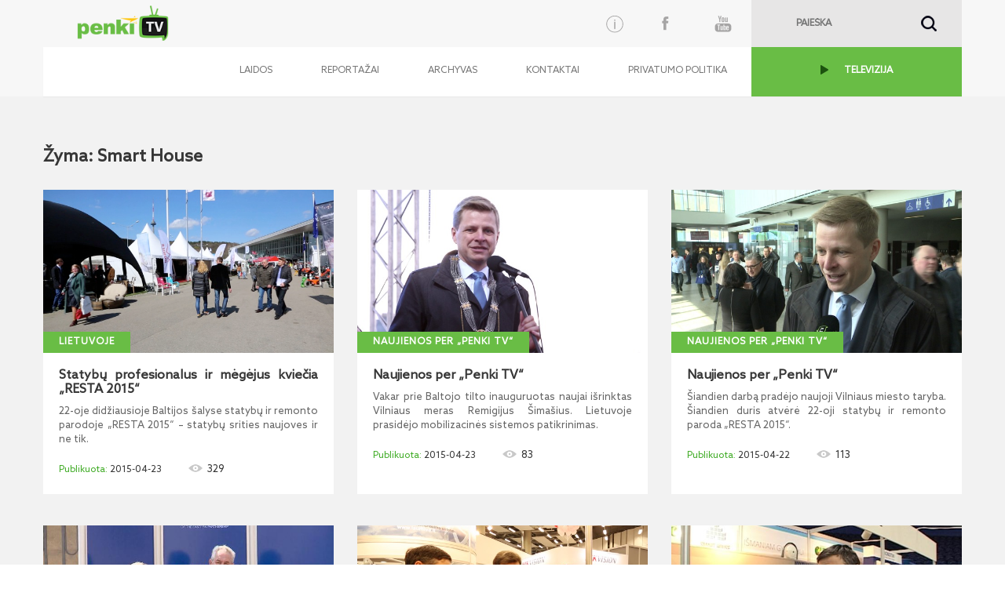

--- FILE ---
content_type: text/html; charset=utf-8
request_url: https://www.penki.tv/tag?keyword=Smart+House&p=1
body_size: 17482
content:


<!DOCTYPE html PUBLIC "-//W3C//DTD XHTML 1.0 Transitional//EN" "http://www.w3.org/TR/xhtml1/DTD/xhtml1-transitional.dtd">

<html xmlns="http://www.w3.org/1999/xhtml">
<head><title>
	PenkiTV
</title>
    <!--[if IE]><meta http-equiv="X-UA-Compatible" content="IE=edge,chrome=1" /><![endif]-->
    <meta http-equiv="X-UA-Compatible" content="IE=edge" /><meta name="viewport" content="initial-scale=1,maximum-scale=1,user-scalable=no" /><meta property="fb:app_id" content="550238141815927" /><link href="/Styles/bootstrap-theme.css" rel="stylesheet" /><link href="/Styles/bootstrap.css" rel="stylesheet" /><link href="/Styles/styles.css" rel="stylesheet" /><link href="/Styles/tipsy.css" rel="stylesheet" /><link href="/Styles/jquery-ui.css" rel="stylesheet" />
    <script src="https://code.jquery.com/jquery-1.9.1.min.js" type="text/javascript"></script>
    <script src="/Scripts/jquery-ui.js" type="text/javascript"></script>
    <script src="/Scripts/jquery.ui.datepicker-lt.js"></script>
    <script src="/Scripts/bootstrap.min.js" type="text/javascript"></script>
    <script src="/Scripts/jquery.tipsy.js" type="text/javascript"></script>
    <script src="https://ajax.aspnetcdn.com/ajax/jquery.templates/beta1/jquery.tmpl.min.js" type="text/javascript"></script>
    <script src="/Scripts/jquery.mask.min.js" type="text/javascript"></script>
    <script src="/Scripts/functions.js?date=20160119" type="text/javascript"></script>
    <script src="/Scripts/VideoPlayer.js?date=20160119" type="text/javascript"></script>
    <script type="text/javascript">

        var _gaq = _gaq || [];
        _gaq.push(['_setAccount', 'UA-108710-21']);
        _gaq.push(['_trackPageview']);

        (function () {
            var ga = document.createElement('script'); ga.type = 'text/javascript'; ga.async = true;
            ga.src = ('https:' == document.location.protocol ? 'https://ssl' : 'http://www') + '.google-analytics.com/ga.js';
            var s = document.getElementsByTagName('script')[0]; s.parentNode.insertBefore(ga, s);
        })();

    </script>


    
    
</head>
<body>
    <form method="post" action="./tag?keyword=Smart+House&amp;p=1" id="m_form">
<div class="aspNetHidden">
<input type="hidden" name="__EVENTTARGET" id="__EVENTTARGET" value="" />
<input type="hidden" name="__EVENTARGUMENT" id="__EVENTARGUMENT" value="" />
<input type="hidden" name="__VIEWSTATE" id="__VIEWSTATE" value="/wEPDwUKLTQ4NDAwNDczMWRkMxv7pmIf3xrqvgjvoQdhkvj/dd98v+WNrHI0cOd5M3c=" />
</div>

<script type="text/javascript">
//<![CDATA[
var theForm = document.forms['m_form'];
if (!theForm) {
    theForm = document.m_form;
}
function __doPostBack(eventTarget, eventArgument) {
    if (!theForm.onsubmit || (theForm.onsubmit() != false)) {
        theForm.__EVENTTARGET.value = eventTarget;
        theForm.__EVENTARGUMENT.value = eventArgument;
        theForm.submit();
    }
}
//]]>
</script>


<script src="/WebResource.axd?d=UZz-QSywdFVHLT_iKDN_umVGUQIEcr1zS0jE1Ow4iTYpFGL0ow-uGwABn3jagpH-IJfNqjIkH8RbA2GTYcilbYiQ2W1vqMSJVS8jUkuCtoo1&amp;t=638901644248157332" type="text/javascript"></script>

<div class="aspNetHidden">

	<input type="hidden" name="__VIEWSTATEGENERATOR" id="__VIEWSTATEGENERATOR" value="07C50832" />
	<input type="hidden" name="__SCROLLPOSITIONX" id="__SCROLLPOSITIONX" value="0" />
	<input type="hidden" name="__SCROLLPOSITIONY" id="__SCROLLPOSITIONY" value="0" />
</div>
        

    <div id="wrapper">
        <!-- HEADER -->    
            <header id="header">
                <div class="container-fluid"> 
                    <div class="container">
                        <a href="#" class="hidden-xs hidden-sm scrollup">Scroll</a>
                        <a href="/">
                            <img class="left hidden-xs" id="logo" src="/Images/logo.png" border="0" alt="" />
                        </a>
                        

<script type="text/javascript">
    $(document).ready(function () {
        $('#m_searchText').focus(function () {          
            $('#m_searchText').val('');
        });

        $('#m_searchText').blur(function () {
            if ($('#m_searchText').val() == '')
                $('#m_searchText').val('');
        });

        $("#m_searchText").keypress(function (event) {
           
            var keycode = (event.keyCode ? event.keyCode : event.which);
           
            if (keycode == '13') {               
                __doPostBack("ctl00$ctl00$BaseContentPlaceHolder$Search$m_searchBtn", "");              
            }
        });

    });

    function check() {
        if ($('#m_searchText').val() == '')
              return false;
          return true;
      }
</script>

<div class="right hidden-xs" id="search">
    <input name="ctl00$ctl00$BaseContentPlaceHolder$Search$m_searchText" type="text" id="m_searchText" placeholder="PAIEŠKA" />  
    <a onclick="return check();" id="m_searchBtn" href="javascript:__doPostBack(&#39;ctl00$ctl00$BaseContentPlaceHolder$Search$m_searchBtn&#39;,&#39;&#39;)">&nbsp;</a>
</div>

                        



<div id="social_block" class="hidden-xs">
            <!-- Info button -->
        <button type="button" class="btn" data-toggle="modal" data-target="#infomodal">
          <?xml version="1.0" encoding="utf-8"?>
        <svg version="1.1" id="Layer_1" xmlns="http://www.w3.org/2000/svg" xmlns:xlink="http://www.w3.org/1999/xlink" x="0px" y="0px"
	         viewBox="0 0 100 98.9" style="enable-background:new 0 0 100 98.9;" xml:space="preserve">
        <path d="M50,85.9c-19.8,0-35.9-16.1-35.9-35.9c0-19.8,16.1-35.9,35.9-35.9S85.9,30.2,85.9,50C85.9,69.8,69.8,85.9,50,85.9z M50,17.1
	        c-18.1,0-32.9,14.8-32.9,32.9c0,18.1,14.8,32.9,32.9,32.9S82.9,68.1,82.9,50S68.1,17.1,50,17.1z"/>
        <path d="M50,72c-1.4,0-2.5-1.1-2.5-2.5V42.2c0-1.4,1.1-2.5,2.5-2.5s2.5,1.1,2.5,2.5v27.3C52.5,70.8,51.4,72,50,72z"/>
        <circle cx="50" cy="33.4" r="2.8"/>
        </svg>
        </button>
    <a class="social facebook" href="http://www.youtube.com/penkitv" target="_blank"></a>
    <a class="social youtube" href="https://www.facebook.com/PenkiTV" target="_blank"></a>
</div>

                    </div>
                </div>
            </header>


        <!-- MENU -->
        <div class="container-fluid main-nav bg_menu" >
            <div class="container menu_bg">
                    


<nav class="main-menu navbar navbar-default navbar-right">
    <div class="container-fluid">
        <div class="navbar-header">
            <button type="button" class="navbar-toggle collapsed" data-toggle="collapse" data-target="#navbar" aria-expanded="false" aria-controls="navbar">
                <span class="sr-only">Toggle navigation</span>
                <span class="icon-bar"></span>
                <span class="icon-bar"></span>
                <span class="icon-bar"></span>
            </button>
            <a href="/">
                <img class="left visible-xs" id="logo-xs" src="/Images/logo.png" border="0" alt="" />
            </a>
        </div>
        

        <div id="navbar" class="navbar-collapse collapse" aria-expanded="false" style="height: 1px;">
            <ul class="nav navbar-nav">
	
                            <li>
                                <a href="/laidos/" target="_self">Laidos</a>
                            </li>
                        
                            <li>
                                <a href="/reportazai/" target="_self">Reportažai</a>
                            </li>
                        
                            <li>
                                <a href="/archive?reportid=9461" target="_self">Archyvas</a>
                            </li>
                        
                            <li>
                                <a href="/kontaktai/" target="_self">Kontaktai</a>
                            </li>
                        
                            <li>
                                <a href="https://5ci.lt/privatumo-politika" target="_blank">Privatumo politika</a>
                            </li>
                        
                            <li>
                                <a href="https://www.penki.lt/televizija/tiesiogine-transliacija/lrt-hd" target="_blank">TELEVIZIJA</a>
                            </li>
                        
</ul>
        </div>
        <!--/.nav-collapse -->
    </div>
    <!--/.container-fluid -->
</nav>
        <!-- Info Content -->
        <div class="modal fade" id="infomodal" tabindex="-1" role="dialog" aria-labelledby="myModalLabel">
         <div class="vertical-alignment-helper">
          <div class="modal-dialog" role="document">
            <div class="modal-content">
              <div class="modal-header">
                <button type="button" class="close" data-dismiss="modal" aria-label="Close"><span aria-hidden="true">&times;</span></button>
                <h4 class="modal-title text-center text-uppercase" id="myModalLabel">INFORMACIJA</h4>
              </div>
              <div class="modal-body">



  <!-- Nav tabs -->
  <ul class="nav nav-tabs" role="tablist">
    <li role="presentation " class="active col-sm-4 col-xs-12">

            <a href="#apie" aria-controls="home" role="tab" data-toggle="tab">
               <?xml version="1.0" encoding="utf-8"?>
                <svg version="1.1"
	                 id="Layer_1" xmlns:cc="http://creativecommons.org/ns#" xmlns:dc="http://purl.org/dc/elements/1.1/" xmlns:inkscape="http://www.inkscape.org/namespaces/inkscape" xmlns:rdf="http://www.w3.org/1999/02/22-rdf-syntax-ns#" xmlns:sodipodi="http://sodipodi.sourceforge.net/DTD/sodipodi-0.dtd" xmlns:svg="http://www.w3.org/2000/svg"
	                 xmlns="http://www.w3.org/2000/svg" xmlns:xlink="http://www.w3.org/1999/xlink" x="0px" y="0px" viewBox="0 0 93 96"
	                 style="enable-background:new 0 0 93 96;" xml:space="preserve">
                <title>Info icon</title>
                <g transform="translate(0,-952.36218)">
	                <path d="M91.5,1000.2c0,24.9-20.1,45-45,45s-45-20.1-45-45c0-24.9,20.1-45,45-45S91.5,975.4,91.5,1000.2z"/>
	                <g>
		                <path style="fill:#FFFFFF;" d="M52.2,970.4c1.7,0,3.2,0.6,4.4,1.8c1.2,1.2,1.8,2.7,1.8,4.4c0,1.7-0.6,3.2-1.8,4.4
			                c-1.2,1.2-2.7,1.8-4.4,1.8c-1.7,0-3.1-0.6-4.3-1.8c-1.2-1.2-1.8-2.7-1.8-4.4c0-1.7,0.6-3.2,1.8-4.4
			                C49.1,971,50.5,970.4,52.2,970.4z M54.8,989.8l-8.6,30c-0.5,1.7-0.7,2.8-0.7,3.4c0,0.3,0.1,0.6,0.4,0.9c0.3,0.3,0.5,0.4,0.8,0.4
			                c0.5,0,1-0.2,1.4-0.6c1.3-1,2.8-2.9,4.6-5.7l1.4,0.8c-4.2,7.4-8.8,11.1-13.5,11.1c-1.8,0-3.3-0.5-4.4-1.5c-1.1-1-1.6-2.3-1.6-3.9
			                c0-1,0.2-2.4,0.7-4l5.9-20.2c0.6-1.9,0.8-3.4,0.8-4.4c0-0.6-0.3-1.2-0.8-1.6c-0.5-0.5-1.3-0.7-2.2-0.7c-0.4,0-0.9,0-1.5,0l0.5-1.7
			                l14.3-2.3L54.8,989.8z"/>
	                </g>
                </g>
                </svg>
                 <p>Apie Penki TV</p>
            </a>   

    </li>


        <li role="presentation" class="col-sm-4 col-xs-12">
            <a href="#partnership" aria-controls="profile" role="tab" data-toggle="tab"><?xml version="1.0" encoding="utf-8"?>
            <svg version="1.1"
	             id="Layer_1" xmlns:cc="http://creativecommons.org/ns#" xmlns:dc="http://purl.org/dc/elements/1.1/" xmlns:inkscape="http://www.inkscape.org/namespaces/inkscape" xmlns:rdf="http://www.w3.org/1999/02/22-rdf-syntax-ns#" xmlns:sodipodi="http://sodipodi.sourceforge.net/DTD/sodipodi-0.dtd" xmlns:svg="http://www.w3.org/2000/svg"
	             xmlns="http://www.w3.org/2000/svg" xmlns:xlink="http://www.w3.org/1999/xlink" x="0px" y="0px" viewBox="0 0 93 96"
	             style="enable-background:new 0 0 93 96;" xml:space="preserve">
            <title>Info icon</title>
            <circle cx="46.5" cy="30.2" r="26"/>
            <path  d="M7.2,92.9c0-24,17.7-33.6,39.3-33.6s39.3,9.6,39.3,33.6H7.2z"/>
            </svg>
                <p>Bendradarbiavimas</p>
            </a>
        </li>
        <li role="presentation" class="col-sm-4 col-xs-12">
            <a href="#privacy" aria-controls="messages" role="tab" data-toggle="tab">
               <?xml version="1.0" encoding="utf-8"?>

                <svg version="1.1"
	                 id="Layer_1" xmlns:cc="http://creativecommons.org/ns#" xmlns:dc="http://purl.org/dc/elements/1.1/" xmlns:inkscape="http://www.inkscape.org/namespaces/inkscape" xmlns:rdf="http://www.w3.org/1999/02/22-rdf-syntax-ns#" xmlns:sodipodi="http://sodipodi.sourceforge.net/DTD/sodipodi-0.dtd" xmlns:svg="http://www.w3.org/2000/svg"
	                 xmlns="http://www.w3.org/2000/svg" xmlns:xlink="http://www.w3.org/1999/xlink" x="0px" y="0px" viewBox="0 0 93 96"
	                 style="enable-background:new 0 0 93 96;" xml:space="preserve">
                <title>Info icon</title>
                <g transform="matrix( 1, 0, 0, 1, 0,0) ">
	                <g>
		                <g id="a">
			                <path d="M90.3,51.4c1.6-2.2,1.6-4.5,0-6.9C75.9,28.1,61.3,20,46.5,19.9C32,20,17.4,28.2,2.8,44.8c-1.8,2.6-1.8,4.8,0,6.6
				                c4.4,5.6,9.9,10.7,16.5,15.3c9.2,6.2,18.3,9.3,27.3,9.3C61.3,76.1,75.9,67.8,90.3,51.4 M46.5,28.3c5.4,0,10,1.9,13.8,5.7
				                c3.8,3.8,5.7,8.5,5.7,14.1c0,5.4-1.9,10-5.7,13.8c-3.8,3.8-8.4,5.7-13.8,5.7c-5.6,0-10.3-1.9-14-5.7s-5.7-8.4-5.7-13.8
				                c0-5.6,1.9-10.3,5.7-14.1C36.3,30.2,41,28.3,46.5,28.3 M53.2,41.3c-1.8-1.8-4-2.7-6.6-2.7s-4.9,0.9-6.8,2.7
				                c-1.8,2-2.7,4.3-2.7,6.9c0,2.6,0.9,4.8,2.7,6.6c2,1.8,4.3,2.7,6.8,2.7s4.8-0.9,6.6-2.7c1.8-1.8,2.7-4,2.7-6.6
				                C55.8,45.5,55,43.3,53.2,41.3z"/>
		                </g>
	                </g>
                </g>
                </svg> 
                <p>Privatumo politika</p>
            </a>
        </li>
  </ul>

  <!-- Tab panes -->
  <div class="tab-content">
    <div role="tabpanel" class="tab-pane active" id="apie">
        <div class="row">
            <div class="col-xs-4">
                <img class="left logo hidden-xs" src="/Images/logo.png" border="0" alt="">
            </div>
            <div class="col-xs-8 m-l-15">
                „Penki TV“ – tai įmonių grupės „Penki kontinentai“ valdomas TV kanalas, savo žiūrovams siūlantis įvairios tematikos vaizdo siužetų, autorinių laidų („Knygos per „Penki TV“, „IT+“, „Užkulisiai per „Penki TV“, „Savaitės pjūvis“, „Naujienos per „Penki TV‘ ir kt.), koncertų ir vaizdo klipų bei kito kokybiško vaizdo turinio. 
    Jaunos, energingos ir entuziastingai nusiteikusios kanalo kūrėjų komandos tikslas – aktyviai dalyvauti visuomenės informavimo procese ir pranešti apie svarbiausius Lietuvos ir užsienio įvykius, kurti informacines bei pramogines laidas, rengti reportažus informacinių technologijų, mokslo, kitomis visuomenei aktualiomis temomis.
    „Penki TV“ studija taip pat siūlo visą vaizdo ir garso produktų gamybos bei įrangos nuomos paslaugų paketą iš vienų rankų (filmavimas, įgarsinimas ir dubliavimas, vaizdo medžiagos redagavimas ir montavimas, tiesioginės transliacijos internetu ir kt.).
            </div>
        </div>       
    </div>
   
     <div role="tabpanel" class="tab-pane" id="partnership"> 
      <div class="row">
            <div class="col-xs-4">
                <img class="left logo hidden-xs" src="/Images/logo.png" border="0" alt="">
            </div>
          <div class="col-xs-8 m-l-15">
            „Penki TV“ maloniai kviečia bendradarbiauti TV kanalus, televizijas internete, regionų televizijas kuriant ir transliuojant vaizdo turinį. Prie televizijos projektų įgyvendinimo taip pat kviečiami prisijungti TV operatoriai, vaizdo montuotojai, prodiuseriai, reklamos specialistai.  
          </div>
      </div>
      </div>     
    <div role="tabpanel" class="tab-pane" id="privacy">
      <div class="row">
            <div class="col-xs-4">
                <img class="left logo hidden-xs" src="/Images/logo.png" border="0" alt="">
            </div>
          <div class="col-xs-8 m-l-15">
Bet koks „Penki TV“ programų, pavadinimo, prekės ženklų ir/ar kitos intelektinės nuosavybės naudojimas ar teisių naudotis tokia intelektine nuosavybe perdavimas / suteikimas be „Penki TV“ sutikimo laikomas neteisėtu.
                Asmenys, pageidaujantys atgaminti, transliuoti ar kitu būdu komerciniais tikslais naudoti „Penki TV“ programų įrašų kopijas, privalo kreiptis info@penki.tv. Griežtai draudžiama „Penki TV“ interneto svetainėje paskelbtą informaciją be „Penki TV“ sutikimo atgaminti ir padaryti viešai prieinama kitose interneto svetainėse ar tradicinėse žiniasklaidos priemonėse. Klausimai, komentarai ir užklausos dėl „Penki TV“ privatumo politikos gali būti siunčiami el. p. info@penki.tv. 
                </div>  
          </div>
      </div>
  </div>


              </div>
            </div>
          </div>
         </div>
        </div>
            </div>
        </div>


        <!-- PAGE CONTENT -->
        <div class="container-fluid" id="container">
                

<script type="text/javascript">
    $(window).load(function () {
        function fixDiv() {
            var $cache = $('#getfixed');
            if ($(window).scrollTop() > 131)
                $cache.css({ 'position': 'fixed', 'top': '0', });
            else
                $cache.css({ 'position': 'absolute', 'top': 'auto', 'margin-left': '0' });
        }
        $(window).scroll(fixDiv);
        fixDiv();

        $('#close_player').click(function () {
            $('#videoPopupPlaceHolder').hide();
            $('#frameVideo').attr('src', '');
        });
    });
</script>

<div id="videoPopupPlaceHolder" style="display: none;">
    <div class="container-fluid bg_white">
        <div class="" style="z-index: 10">
            <div class="container">
                <div id="main_stream">
                    <a id="close_player" class="right social close"></a>
                    <iframe id="frameVideo" src="" frameborder="0" scrolling="no" width="100%" webkitallowfullscreen="true" mozallowfullscreen="true" allowfullscreen="true"></iframe>
                    <div id="main_stream_left">
                        <script async src="//pagead2.googlesyndication.com/pagead/js/adsbygoogle.js"></script>
                        <!-- Responsive -->
                        <ins class="adsbygoogle"
                            style="display: block"
                            data-ad-client="ca-pub-5054791482177139"
                            data-ad-slot="2500794005"
                            data-ad-format="auto"></ins>
                        <script>
                                (adsbygoogle = window.adsbygoogle || []).push({});
                        </script>
                    </div>
                    <div id="main_stream_right"></div>
                </div>
            </div>
            <div class="container-fluid bg_white">
                <div class="container bg_white">
                    <div class="video_title">
                        <div id="stream_info">
                            <h2 class="head" id="video_title"></h2>
                            <span class="date" id="video_date"></span>
                            <span class="youtube_views" id="video_views"></span>
                            <div id="video_date"></div>
                            <div>
                                <div id="shareduration" class="timeshare" data-time-prefix="popup">
                                    Dalintis nuo:
                                        <input type="text" class="inputTime" id="popupvideoShareStartTime" value="00:00:00">
                                    iki
                                        <input type="text" class="inputTime" id="popupvideoShareEndTime" value="00:00:00">
                                    <input readonly="readonly" type="text" id="popupvideoShareUrl" value="">
                                </div>
                            </div>
                            <p id="tipsy_description"></p>
                            <p id="playVideoKeywords"></p>
                            <a class="right" id="report_title"></a>
                        </div>
                    </div>
                </div>
            </div>
        </div>
    </div>
</div>

                
    

<section id="latest_video">
    <div class="container">
        <h1>Žyma: Smart House</h1>
        <div class="row">
            
                    <div class="col-xs-12 col-sm-4">
                        <div class="hover_info">
                            <a onclick='PlayVideo(
                                                        260035, 
                                                        "Statybų profesionalus ir mėgėjus kviečia „RESTA 2015“",  
                                                        "2015-04-23", 
                                                        "22-oje didžiausioje Baltijos šalyse statybų ir remonto parodoje „RESTA 2015“ – statybų srities naujoves ir ne tik. ",
                                                        "LT",
                                                        "Lietuvoje",
                                                        "8076",
                                                        "329",
                                                        "RESTA 2015, statybų paroda, Kęstutis Trečiokas, Remigijus Šimašius, Dalius Gedvilas, Penki kontinentai, PKKC, Smart House, protingas namas, išmanusis laikrodis, Robertas Ragauskas, Romas Šaltis, JUNG Vilnius, Jaukurai, Vytautas Siaurusaitis, EIKA, Veikmė, Eugenijus Zaremba, Vadasiga, Vaclovas Daukintis, Vilpra, smarthouse"
                                                     ); return false;'>
                                <div class="video_overlay"></div>
                            </a>
                            <a>
                                <img src="http://media.search.lt/GetFile.php?OID=260035&filetype=3" onerror="this.src = '/images/notfoundlogo.jpg';" />
                            </a>
                        </div>
                         <a class="subheading" href="/Video?rid=8076&oid=260035">Lietuvoje</a>
                        <div class="videopanel">
                            <p class="head" onclick='PlayVideo(
                                                  260035,
                                                "Statybų profesionalus ir mėgėjus kviečia „RESTA 2015“", 
                                                "2015-04-23", 
                                                "22-oje didžiausioje Baltijos šalyse statybų ir remonto parodoje „RESTA 2015“ – statybų srities naujoves ir ne tik. ", 
                                                "LT",
                                                "Lietuvoje",
                                                "8076",
                                                "329",
                                                "RESTA 2015, statybų paroda, Kęstutis Trečiokas, Remigijus Šimašius, Dalius Gedvilas, Penki kontinentai, PKKC, Smart House, protingas namas, išmanusis laikrodis, Robertas Ragauskas, Romas Šaltis, JUNG Vilnius, Jaukurai, Vytautas Siaurusaitis, EIKA, Veikmė, Eugenijus Zaremba, Vadasiga, Vaclovas Daukintis, Vilpra, smarthouse"
                                            ); return false;'>
                                Statybų profesionalus ir mėgėjus kviečia „RESTA 2015“
                                <p>22-oje didžiausioje Baltijos šalyse statybų ir remonto parodoje „RESTA 2015“ – statybų srities naujoves ir ne tik. </p>
                            </p>
                            <p>
                                <span class="date">2015-04-23</span>
                                <span class="youtube_views" id="videoCount">329</span>
                            </p>
                        </div>
                    </div>
                    
                
                    <div class="col-xs-12 col-sm-4">
                        <div class="hover_info">
                            <a onclick='PlayVideo(
                                                        260034, 
                                                        "Naujienos per „Penki TV“",  
                                                        "2015-04-23", 
                                                        "Vakar prie Baltojo tilto inauguruotas naujai išrinktas Vilniaus meras Remigijus Šimašius. Lietuvoje prasidėjo mobilizacinės sistemos patikrinimas.",
                                                        "LT",
                                                        "Naujienos per „Penki TV“",
                                                        "9049",
                                                        "83",
                                                        "Naujienos per, Penki TV, Vilniaus miesto, meras, Remigijus Šimašius, inauguracija, mobilizacinė sistema, kariuomenė, išsiveržė ugnikalnis, paroda RESTA, Penki kontinentai, Smart House, renovacija, Daiva Matonienė, Litexpo, UEFA CL, Madrido Real, Juventus, orai"
                                                     ); return false;'>
                                <div class="video_overlay"></div>
                            </a>
                            <a>
                                <img src="http://media.search.lt/GetFile.php?OID=260034&filetype=3" onerror="this.src = '/images/notfoundlogo.jpg';" />
                            </a>
                        </div>
                         <a class="subheading" href="/Video?rid=9049&oid=260034">Naujienos per „Penki TV“</a>
                        <div class="videopanel">
                            <p class="head" onclick='PlayVideo(
                                                  260034,
                                                "Naujienos per „Penki TV“", 
                                                "2015-04-23", 
                                                "Vakar prie Baltojo tilto inauguruotas naujai išrinktas Vilniaus meras Remigijus Šimašius. Lietuvoje prasidėjo mobilizacinės sistemos patikrinimas.", 
                                                "LT",
                                                "Naujienos per „Penki TV“",
                                                "9049",
                                                "83",
                                                "Naujienos per, Penki TV, Vilniaus miesto, meras, Remigijus Šimašius, inauguracija, mobilizacinė sistema, kariuomenė, išsiveržė ugnikalnis, paroda RESTA, Penki kontinentai, Smart House, renovacija, Daiva Matonienė, Litexpo, UEFA CL, Madrido Real, Juventus, orai"
                                            ); return false;'>
                                Naujienos per „Penki TV“
                                <p>Vakar prie Baltojo tilto inauguruotas naujai išrinktas Vilniaus meras Remigijus Šimašius. Lietuvoje prasidėjo mobilizacinės sistemos patikrinimas.</p>
                            </p>
                            <p>
                                <span class="date">2015-04-23</span>
                                <span class="youtube_views" id="videoCount">83</span>
                            </p>
                        </div>
                    </div>
                    
                
                    <div class="col-xs-12 col-sm-4">
                        <div class="hover_info">
                            <a onclick='PlayVideo(
                                                        260004, 
                                                        "Naujienos per „Penki TV“",  
                                                        "2015-04-22", 
                                                        "\rŠiandien darbą pradėjo naujoji Vilniaus miesto taryba. Šiandien duris atvėrė 22-oji statybų ir remonto paroda „RESTA 2015“.",
                                                        "LT",
                                                        "Naujienos per „Penki TV“",
                                                        "9049",
                                                        "113",
                                                        "Naujienos per, Penki TV, Vilniaus miesto, savivaldybės taryba, meras, Remigijus Šimašius, Artūras Zuokas, Alma Vaitkunskienė, Gazprom, RESTA 2015, Penki kontinentai, Smart House, Vytautas Dubauskas, UEFA, čempionų lyga, orai"
                                                     ); return false;'>
                                <div class="video_overlay"></div>
                            </a>
                            <a>
                                <img src="http://media.search.lt/GetFile.php?OID=260004&filetype=3" onerror="this.src = '/images/notfoundlogo.jpg';" />
                            </a>
                        </div>
                         <a class="subheading" href="/Video?rid=9049&oid=260004">Naujienos per „Penki TV“</a>
                        <div class="videopanel">
                            <p class="head" onclick='PlayVideo(
                                                  260004,
                                                "Naujienos per „Penki TV“", 
                                                "2015-04-22", 
                                                "\rŠiandien darbą pradėjo naujoji Vilniaus miesto taryba. Šiandien duris atvėrė 22-oji statybų ir remonto paroda „RESTA 2015“.", 
                                                "LT",
                                                "Naujienos per „Penki TV“",
                                                "9049",
                                                "113",
                                                "Naujienos per, Penki TV, Vilniaus miesto, savivaldybės taryba, meras, Remigijus Šimašius, Artūras Zuokas, Alma Vaitkunskienė, Gazprom, RESTA 2015, Penki kontinentai, Smart House, Vytautas Dubauskas, UEFA, čempionų lyga, orai"
                                            ); return false;'>
                                Naujienos per „Penki TV“
                                <p>Šiandien darbą pradėjo naujoji Vilniaus miesto taryba. Šiandien duris atvėrė 22-oji statybų ir remonto paroda „RESTA 2015“.</p>
                            </p>
                            <p>
                                <span class="date">2015-04-22</span>
                                <span class="youtube_views" id="videoCount">113</span>
                            </p>
                        </div>
                    </div>
                    <div class="clearfix visible-xs visible-sm visible-md visible-lg"></div>
                
                    <div class="col-xs-12 col-sm-4">
                        <div class="hover_info">
                            <a onclick='PlayVideo(
                                                        252425, 
                                                        "Savaitė per „Penki TV“",  
                                                        "2014-04-25", 
                                                        "Prahoje vyko ES ir Rytų partnerystės šalių prezidentų aukšto lygio susitikimas; Ukrainoje kyla įtampa; savaitgalį tęsis „RESTA 2014“.",
                                                        "LT",
                                                        "Savaitė per „Penki TV“",
                                                        "9482",
                                                        "192",
                                                        "Savaitė per, Penki TV, Dalia Grybauskaitė, Ukraina, Rusija, RESTA 2014, Penkių kontinentų, komunikacijų centras, Smart House, Loft town, Algirdas Butkevičius, Vaidas Janulis, Darom, Dainius Zubrus, orai"
                                                     ); return false;'>
                                <div class="video_overlay"></div>
                            </a>
                            <a>
                                <img src="http://media.search.lt/GetFile.php?OID=252425&filetype=3" onerror="this.src = '/images/notfoundlogo.jpg';" />
                            </a>
                        </div>
                         <a class="subheading" href="/Video?rid=9482&oid=252425">Savaitė per „Penki TV“</a>
                        <div class="videopanel">
                            <p class="head" onclick='PlayVideo(
                                                  252425,
                                                "Savaitė per „Penki TV“", 
                                                "2014-04-25", 
                                                "Prahoje vyko ES ir Rytų partnerystės šalių prezidentų aukšto lygio susitikimas; Ukrainoje kyla įtampa; savaitgalį tęsis „RESTA 2014“.", 
                                                "LT",
                                                "Savaitė per „Penki TV“",
                                                "9482",
                                                "192",
                                                "Savaitė per, Penki TV, Dalia Grybauskaitė, Ukraina, Rusija, RESTA 2014, Penkių kontinentų, komunikacijų centras, Smart House, Loft town, Algirdas Butkevičius, Vaidas Janulis, Darom, Dainius Zubrus, orai"
                                            ); return false;'>
                                Savaitė per „Penki TV“
                                <p>Prahoje vyko ES ir Rytų partnerystės šalių prezidentų aukšto lygio susitikimas; Ukrainoje kyla įtampa; savaitgalį tęsis „RESTA 2014“.</p>
                            </p>
                            <p>
                                <span class="date">2014-04-25</span>
                                <span class="youtube_views" id="videoCount">192</span>
                            </p>
                        </div>
                    </div>
                    
                
                    <div class="col-xs-12 col-sm-4">
                        <div class="hover_info">
                            <a onclick='PlayVideo(
                                                        252409, 
                                                        "Naujienos per „Penki TV“",  
                                                        "2014-04-24", 
                                                        "Sostinėje prasidėjo tarptautinė statybų ir remonto paroda „RESTA 2014“; Ukrainoje pradėti intensyvūs kariniai veiksmai; D. Grybauskaitė išvyko į aukšto lygio susitikimą, skirtą Rytų partnerystės programos penkmečiui paminėti.",
                                                        "LT",
                                                        "Naujienos per „Penki TV“",
                                                        "9049",
                                                        "504",
                                                        "Naujienos per, Penki TV, Dalia Grybauskaitė, Rytų partnerystė, Seimas, Ukraina, kariniai veiksmai, RESTA 2014, Smart House, Loft town, Penkių kontinentų, komunikacijų centras, Algirdas Butkevičius, Minsk Siti, Nutapyta svajonė, Čempionų lyga, pusfinalis, Lietuvos ledo, ritulio rinktinė, orai"
                                                     ); return false;'>
                                <div class="video_overlay"></div>
                            </a>
                            <a>
                                <img src="http://media.search.lt/GetFile.php?OID=252409&filetype=3" onerror="this.src = '/images/notfoundlogo.jpg';" />
                            </a>
                        </div>
                         <a class="subheading" href="/Video?rid=9049&oid=252409">Naujienos per „Penki TV“</a>
                        <div class="videopanel">
                            <p class="head" onclick='PlayVideo(
                                                  252409,
                                                "Naujienos per „Penki TV“", 
                                                "2014-04-24", 
                                                "Sostinėje prasidėjo tarptautinė statybų ir remonto paroda „RESTA 2014“; Ukrainoje pradėti intensyvūs kariniai veiksmai; D. Grybauskaitė išvyko į aukšto lygio susitikimą, skirtą Rytų partnerystės programos penkmečiui paminėti.", 
                                                "LT",
                                                "Naujienos per „Penki TV“",
                                                "9049",
                                                "504",
                                                "Naujienos per, Penki TV, Dalia Grybauskaitė, Rytų partnerystė, Seimas, Ukraina, kariniai veiksmai, RESTA 2014, Smart House, Loft town, Penkių kontinentų, komunikacijų centras, Algirdas Butkevičius, Minsk Siti, Nutapyta svajonė, Čempionų lyga, pusfinalis, Lietuvos ledo, ritulio rinktinė, orai"
                                            ); return false;'>
                                Naujienos per „Penki TV“
                                <p>Sostinėje prasidėjo tarptautinė statybų ir remonto paroda „RESTA 2014“; Ukrainoje pradėti intensyvūs kariniai veiksmai; D. Grybauskaitė išvyko į aukšto lygio susitik...</p>
                            </p>
                            <p>
                                <span class="date">2014-04-24</span>
                                <span class="youtube_views" id="videoCount">504</span>
                            </p>
                        </div>
                    </div>
                    
                
                    <div class="col-xs-12 col-sm-4">
                        <div class="hover_info">
                            <a onclick='PlayVideo(
                                                        252307, 
                                                        "„SUPERNAMAI 2014“ – paroda kitaip",  
                                                        "2014-04-22", 
                                                        "Balandžio 10–13 dienomis Vilniuje pirmą kartą vyko statybų ir interjero paroda „Supernamai 2014“. Renginio atidaryme dalyvavę garbingi svečiai džiaugėsi, kad namų jaukumui kurti, renovacijai ir statybų sektoriui skiriama vis daugiau dėmesio.",
                                                        "LT",
                                                        "Lietuvoje",
                                                        "8076",
                                                        "729",
                                                        "SUPERNAMAI 2014, Vilniaus savivaldybė, Aplinkos ministerija, Vilniaus energija, Penkių kontinentų, komunikacijų centras, Smart House, Artūras Zuokas, Valentinas Mazuronis, Darius Jokubauskas, Rimas Jatkauskas, Vaidas Janulis, Loft Town, smarthouse"
                                                     ); return false;'>
                                <div class="video_overlay"></div>
                            </a>
                            <a>
                                <img src="http://media.search.lt/GetFile.php?OID=252307&filetype=3" onerror="this.src = '/images/notfoundlogo.jpg';" />
                            </a>
                        </div>
                         <a class="subheading" href="/Video?rid=8076&oid=252307">Lietuvoje</a>
                        <div class="videopanel">
                            <p class="head" onclick='PlayVideo(
                                                  252307,
                                                "„SUPERNAMAI 2014“ – paroda kitaip", 
                                                "2014-04-22", 
                                                "Balandžio 10–13 dienomis Vilniuje pirmą kartą vyko statybų ir interjero paroda „Supernamai 2014“. Renginio atidaryme dalyvavę garbingi svečiai džiaugėsi, kad namų jaukumui kurti, renovacijai ir statybų sektoriui skiriama vis daugiau dėmesio.", 
                                                "LT",
                                                "Lietuvoje",
                                                "8076",
                                                "729",
                                                "SUPERNAMAI 2014, Vilniaus savivaldybė, Aplinkos ministerija, Vilniaus energija, Penkių kontinentų, komunikacijų centras, Smart House, Artūras Zuokas, Valentinas Mazuronis, Darius Jokubauskas, Rimas Jatkauskas, Vaidas Janulis, Loft Town, smarthouse"
                                            ); return false;'>
                                „SUPERNAMAI 2014“ – paroda kitaip
                                <p>Balandžio 10–13 dienomis Vilniuje pirmą kartą vyko statybų ir interjero paroda „Supernamai 2014“. Renginio atidaryme dalyvavę garbingi svečiai džiaugėsi, kad namų ja...</p>
                            </p>
                            <p>
                                <span class="date">2014-04-22</span>
                                <span class="youtube_views" id="videoCount">729</span>
                            </p>
                        </div>
                    </div>
                    <div class="clearfix visible-xs visible-sm visible-md visible-lg"></div>
                
                    <div class="col-xs-12 col-sm-4">
                        <div class="hover_info">
                            <a onclick='PlayVideo(
                                                        252123, 
                                                        "Naujienos per „Penki TV“ ",  
                                                        "2014-04-10", 
                                                        "Su oficialiu vizitu į Švediją išvykusi Lietuvos Prezidentė Dalia Grybauskaitė atidarė dvišalį Lietuvos ir Švedijos verslo forumą. Seimas paskelbė referendumo dėl žemės pardavimo draudimo užsieniečiams ir juridiniams asmenims datą. „Litexpo“ prasidėjo tarptautinė progreso konferencija „Login“.",
                                                        "LT",
                                                        "Naujienos per „Penki TV“",
                                                        "9049",
                                                        "218",
                                                        "Švedija, prezidentė, Dalia Grybauskaitė, Švedijos investicijos, referendumas, žemės pardavimas, Litexpo, progreso konferencija, Login, Penki TV, Smart House, ProfIT, Supernamai, Penki kontinentai, orai"
                                                     ); return false;'>
                                <div class="video_overlay"></div>
                            </a>
                            <a>
                                <img src="http://media.search.lt/GetFile.php?OID=252123&filetype=3" onerror="this.src = '/images/notfoundlogo.jpg';" />
                            </a>
                        </div>
                         <a class="subheading" href="/Video?rid=9049&oid=252123">Naujienos per „Penki TV“</a>
                        <div class="videopanel">
                            <p class="head" onclick='PlayVideo(
                                                  252123,
                                                "Naujienos per „Penki TV“ ", 
                                                "2014-04-10", 
                                                "Su oficialiu vizitu į Švediją išvykusi Lietuvos Prezidentė Dalia Grybauskaitė atidarė dvišalį Lietuvos ir Švedijos verslo forumą. Seimas paskelbė referendumo dėl žemės pardavimo draudimo užsieniečiams ir juridiniams asmenims datą. „Litexpo“ prasidėjo tarptautinė progreso konferencija „Login“.", 
                                                "LT",
                                                "Naujienos per „Penki TV“",
                                                "9049",
                                                "218",
                                                "Švedija, prezidentė, Dalia Grybauskaitė, Švedijos investicijos, referendumas, žemės pardavimas, Litexpo, progreso konferencija, Login, Penki TV, Smart House, ProfIT, Supernamai, Penki kontinentai, orai"
                                            ); return false;'>
                                Naujienos per „Penki TV“ 
                                <p>Su oficialiu vizitu į Švediją išvykusi Lietuvos Prezidentė Dalia Grybauskaitė atidarė dvišalį Lietuvos ir Švedijos verslo forumą. Seimas paskelbė referendumo dėl žem...</p>
                            </p>
                            <p>
                                <span class="date">2014-04-10</span>
                                <span class="youtube_views" id="videoCount">218</span>
                            </p>
                        </div>
                    </div>
                    
                
                    <div class="col-xs-12 col-sm-4">
                        <div class="hover_info">
                            <a onclick='PlayVideo(
                                                        251656, 
                                                        "Skaitmeninės statybos reforma suvienys statybų sektorių",  
                                                        "2014-03-18", 
                                                        "Kovo 5-oji Lietuvos statybų sektoriui svarbi diena. Lietuvos pramoninkų konfederacijoje pasirašyta viešosios įstaigos, skirtos skaitmeninei statybai vystyti Lietuvoje, sutartis.",
                                                        "LT",
                                                        "Lietuvoje",
                                                        "8076",
                                                        "827",
                                                        "Statyba, skaitmeninė statyba, Lietuvos pramoninkų, konfederacija, Eika, Robertas Dargis, Lietuvos statybininkų, asociacija, Dalius Gedvilas, viešoji įstaiga, Lietuvos keliai, Rimvydas Gradauskas, Rimvydas Pranaitis, JP architektūra, architektas, Gytis Jurgelevičius, Justas Ingelevičius, 3D, projektavimas, Loft Town, Smart House, Smart metering, smarthouse"
                                                     ); return false;'>
                                <div class="video_overlay"></div>
                            </a>
                            <a>
                                <img src="http://media.search.lt/GetFile.php?OID=251656&filetype=3" onerror="this.src = '/images/notfoundlogo.jpg';" />
                            </a>
                        </div>
                         <a class="subheading" href="/Video?rid=8076&oid=251656">Lietuvoje</a>
                        <div class="videopanel">
                            <p class="head" onclick='PlayVideo(
                                                  251656,
                                                "Skaitmeninės statybos reforma suvienys statybų sektorių", 
                                                "2014-03-18", 
                                                "Kovo 5-oji Lietuvos statybų sektoriui svarbi diena. Lietuvos pramoninkų konfederacijoje pasirašyta viešosios įstaigos, skirtos skaitmeninei statybai vystyti Lietuvoje, sutartis.", 
                                                "LT",
                                                "Lietuvoje",
                                                "8076",
                                                "827",
                                                "Statyba, skaitmeninė statyba, Lietuvos pramoninkų, konfederacija, Eika, Robertas Dargis, Lietuvos statybininkų, asociacija, Dalius Gedvilas, viešoji įstaiga, Lietuvos keliai, Rimvydas Gradauskas, Rimvydas Pranaitis, JP architektūra, architektas, Gytis Jurgelevičius, Justas Ingelevičius, 3D, projektavimas, Loft Town, Smart House, Smart metering, smarthouse"
                                            ); return false;'>
                                Skaitmeninės statybos reforma suvienys statybų sektorių
                                <p>Kovo 5-oji Lietuvos statybų sektoriui svarbi diena. Lietuvos pramoninkų konfederacijoje pasirašyta viešosios įstaigos, skirtos skaitmeninei statybai vystyti Lietuvoj...</p>
                            </p>
                            <p>
                                <span class="date">2014-03-18</span>
                                <span class="youtube_views" id="videoCount">827</span>
                            </p>
                        </div>
                    </div>
                    
                
                    <div class="col-xs-12 col-sm-4">
                        <div class="hover_info">
                            <a onclick='PlayVideo(
                                                        250974, 
                                                        "NT rinka (I): kokie buvo 2013 m. ir ko tikėtis šiemet?",  
                                                        "2014-02-13", 
                                                        "LNTPA konferencijoje „NT rinka 2014: naujos galimybės“ pirmą kartą pristatytas Lietuvos NT lūkesčių indeksas bei apžvelgtos šios srities tendencijos.",
                                                        "LT",
                                                        "Lietuvoje",
                                                        "8076",
                                                        "143",
                                                        "NT rinka, 2014, konferencija, LNTPA, Mindaugas Statulevičius, NT lūkesčių, indeksas, nekilnojamas turtas, Vitas Vasiliauskas, butų pardavimai, Arnoldas Antanavičius, Saulius Vagonis, Vaidas Janulis, Smart House, protingi namai, Penki kontinentai, Loft Town, smarthouse"
                                                     ); return false;'>
                                <div class="video_overlay"></div>
                            </a>
                            <a>
                                <img src="http://media.search.lt/GetFile.php?OID=250974&filetype=3" onerror="this.src = '/images/notfoundlogo.jpg';" />
                            </a>
                        </div>
                         <a class="subheading" href="/Video?rid=8076&oid=250974">Lietuvoje</a>
                        <div class="videopanel">
                            <p class="head" onclick='PlayVideo(
                                                  250974,
                                                "NT rinka (I): kokie buvo 2013 m. ir ko tikėtis šiemet?", 
                                                "2014-02-13", 
                                                "LNTPA konferencijoje „NT rinka 2014: naujos galimybės“ pirmą kartą pristatytas Lietuvos NT lūkesčių indeksas bei apžvelgtos šios srities tendencijos.", 
                                                "LT",
                                                "Lietuvoje",
                                                "8076",
                                                "143",
                                                "NT rinka, 2014, konferencija, LNTPA, Mindaugas Statulevičius, NT lūkesčių, indeksas, nekilnojamas turtas, Vitas Vasiliauskas, butų pardavimai, Arnoldas Antanavičius, Saulius Vagonis, Vaidas Janulis, Smart House, protingi namai, Penki kontinentai, Loft Town, smarthouse"
                                            ); return false;'>
                                NT rinka (I): kokie buvo 2013 m. ir ko tikėtis šiemet?
                                <p>LNTPA konferencijoje „NT rinka 2014: naujos galimybės“ pirmą kartą pristatytas Lietuvos NT lūkesčių indeksas bei apžvelgtos šios srities tendencijos.</p>
                            </p>
                            <p>
                                <span class="date">2014-02-13</span>
                                <span class="youtube_views" id="videoCount">143</span>
                            </p>
                        </div>
                    </div>
                    <div class="clearfix visible-xs visible-sm visible-md visible-lg"></div>
                
                    <div class="col-xs-12 col-sm-4">
                        <div class="hover_info">
                            <a onclick='PlayVideo(
                                                        248177, 
                                                        ",,Mano EKOnamai‘13“: taupaus ir išmanaus namo idėjos",  
                                                        "2013-10-15", 
                                                        "Paskelbti ir apdovanoti konkurso ,,Mano EKOnamai‘13“ laureatai, pasiūlę nekenksmingo aplinkai, energetiškai taupaus būsto projektus.",
                                                        "LT",
                                                        " „Penkių kontinentų“ naujienos",
                                                        "8208",
                                                        "192",
                                                        "Mano EKOnamai, eko būstas, Rasa Buslavičienė, konkursas, išmanusis namas, Smart house, Smart building, Penkių kontinentų, komunikacijų centras, Intelektiniai pastatai, JUNG Vilnius, Mindaugas Mikulėnas, Raimundas Skurdenis, Penki kontinentai, smarthouse.lt"
                                                     ); return false;'>
                                <div class="video_overlay"></div>
                            </a>
                            <a>
                                <img src="http://media.search.lt/GetFile.php?OID=248177&filetype=3" onerror="this.src = '/images/notfoundlogo.jpg';" />
                            </a>
                        </div>
                         <a class="subheading" href="/Video?rid=8208&oid=248177"> „Penkių kontinentų“ naujienos</a>
                        <div class="videopanel">
                            <p class="head" onclick='PlayVideo(
                                                  248177,
                                                ",,Mano EKOnamai‘13“: taupaus ir išmanaus namo idėjos", 
                                                "2013-10-15", 
                                                "Paskelbti ir apdovanoti konkurso ,,Mano EKOnamai‘13“ laureatai, pasiūlę nekenksmingo aplinkai, energetiškai taupaus būsto projektus.", 
                                                "LT",
                                                " „Penkių kontinentų“ naujienos",
                                                "8208",
                                                "192",
                                                "Mano EKOnamai, eko būstas, Rasa Buslavičienė, konkursas, išmanusis namas, Smart house, Smart building, Penkių kontinentų, komunikacijų centras, Intelektiniai pastatai, JUNG Vilnius, Mindaugas Mikulėnas, Raimundas Skurdenis, Penki kontinentai, smarthouse.lt"
                                            ); return false;'>
                                ,,Mano EKOnamai‘13“: taupaus ir išmanaus namo idėjos
                                <p>Paskelbti ir apdovanoti konkurso ,,Mano EKOnamai‘13“ laureatai, pasiūlę nekenksmingo aplinkai, energetiškai taupaus būsto projektus.</p>
                            </p>
                            <p>
                                <span class="date">2013-10-15</span>
                                <span class="youtube_views" id="videoCount">192</span>
                            </p>
                        </div>
                    </div>
                    
                
                    <div class="col-xs-12 col-sm-4">
                        <div class="hover_info">
                            <a onclick='PlayVideo(
                                                        247534, 
                                                        "„Smart House“ – namai, mąstantys taip, kaip Jūs!",  
                                                        "2013-09-02", 
                                                        "Laidos „IT+“ komanda kviečia apsilankyti „protinguose“ namuose, pasidomėti „Loft Town“ projekto privalumais ir daugiau sužinoti apie išmaniosios apskaitos sistemos „Smart Metering“ galimybes. Be to, paspėlioti, kaip ateityje tobulės „Smart House“...",
                                                        "LT",
                                                        " „Penkių kontinentų“ naujienos",
                                                        "8208",
                                                        "162",
                                                        "Rūta Vederytė, Kornelijus Šišla, IT+, Smart House, Loft Town, Penki kontinentai, protingi namai, Smart Metering, Skynet, išmanioji apskaita"
                                                     ); return false;'>
                                <div class="video_overlay"></div>
                            </a>
                            <a>
                                <img src="http://media.search.lt/GetFile.php?OID=247534&filetype=3" onerror="this.src = '/images/notfoundlogo.jpg';" />
                            </a>
                        </div>
                         <a class="subheading" href="/Video?rid=8208&oid=247534"> „Penkių kontinentų“ naujienos</a>
                        <div class="videopanel">
                            <p class="head" onclick='PlayVideo(
                                                  247534,
                                                "„Smart House“ – namai, mąstantys taip, kaip Jūs!", 
                                                "2013-09-02", 
                                                "Laidos „IT+“ komanda kviečia apsilankyti „protinguose“ namuose, pasidomėti „Loft Town“ projekto privalumais ir daugiau sužinoti apie išmaniosios apskaitos sistemos „Smart Metering“ galimybes. Be to, paspėlioti, kaip ateityje tobulės „Smart House“...", 
                                                "LT",
                                                " „Penkių kontinentų“ naujienos",
                                                "8208",
                                                "162",
                                                "Rūta Vederytė, Kornelijus Šišla, IT+, Smart House, Loft Town, Penki kontinentai, protingi namai, Smart Metering, Skynet, išmanioji apskaita"
                                            ); return false;'>
                                „Smart House“ – namai, mąstantys taip, kaip Jūs!
                                <p>Laidos „IT+“ komanda kviečia apsilankyti „protinguose“ namuose, pasidomėti „Loft Town“ projekto privalumais ir daugiau sužinoti apie išmaniosios apskaitos sistemos „...</p>
                            </p>
                            <p>
                                <span class="date">2013-09-02</span>
                                <span class="youtube_views" id="videoCount">162</span>
                            </p>
                        </div>
                    </div>
                    
                
                    <div class="col-xs-12 col-sm-4">
                        <div class="hover_info">
                            <a onclick='PlayVideo(
                                                        247501, 
                                                        "IT+",  
                                                        "2013-08-30", 
                                                        "Kas gi šiandien mūsų laukia laidoje? Jūsų dėmesiui – „protingas“ namas. Jis tave pasitinka jaukia šiluma, garuojančia arbata ir pats pašeria tavo šunį. Tarp aktualiausių naujienų – „Mirosoft“ suirutė ir geriausi S. Ballmerio išsišokimai, išmanieji laikrodžiai ir nelabai suprastas „Nokia“ renginys Maskvoje. Na, ir žinoma, žaidimų bei įdomybių rubrikos – ne mes vieni šiomis dienomis sergame aistra krepšiniui. Pamatysite, kaip siūlo „patobulinti“ šį mūsų nacionalinį turtą.",
                                                        "LT",
                                                        "IT+",
                                                        "9451",
                                                        "299",
                                                        "IT+, Rūta Vederytė, Kornelijus Šišla, Smart House, protingas namas, išmanusis būstas, Loft Town, Smart Metering, Brancheye.iQ, Nokia 515, Microsoft, Stevas Ballmeris, kompiuteriniai žaidimai, hoop tracker, Penki TV, Penki kontinentai"
                                                     ); return false;'>
                                <div class="video_overlay"></div>
                            </a>
                            <a>
                                <img src="http://media.search.lt/GetFile.php?OID=247501&filetype=3" onerror="this.src = '/images/notfoundlogo.jpg';" />
                            </a>
                        </div>
                         <a class="subheading" href="/Video?rid=9451&oid=247501">IT+</a>
                        <div class="videopanel">
                            <p class="head" onclick='PlayVideo(
                                                  247501,
                                                "IT+", 
                                                "2013-08-30", 
                                                "Kas gi šiandien mūsų laukia laidoje? Jūsų dėmesiui – „protingas“ namas. Jis tave pasitinka jaukia šiluma, garuojančia arbata ir pats pašeria tavo šunį. Tarp aktualiausių naujienų – „Mirosoft“ suirutė ir geriausi S. Ballmerio išsišokimai, išmanieji laikrodžiai ir nelabai suprastas „Nokia“ renginys Maskvoje. Na, ir žinoma, žaidimų bei įdomybių rubrikos – ne mes vieni šiomis dienomis sergame aistra krepšiniui. Pamatysite, kaip siūlo „patobulinti“ šį mūsų nacionalinį turtą.", 
                                                "LT",
                                                "IT+",
                                                "9451",
                                                "299",
                                                "IT+, Rūta Vederytė, Kornelijus Šišla, Smart House, protingas namas, išmanusis būstas, Loft Town, Smart Metering, Brancheye.iQ, Nokia 515, Microsoft, Stevas Ballmeris, kompiuteriniai žaidimai, hoop tracker, Penki TV, Penki kontinentai"
                                            ); return false;'>
                                IT+
                                <p>Kas gi šiandien mūsų laukia laidoje? Jūsų dėmesiui – „protingas“ namas. Jis tave pasitinka jaukia šiluma, garuojančia arbata ir pats pašeria tavo šunį. Tarp aktualia...</p>
                            </p>
                            <p>
                                <span class="date">2013-08-30</span>
                                <span class="youtube_views" id="videoCount">299</span>
                            </p>
                        </div>
                    </div>
                    <div class="clearfix visible-xs visible-sm visible-md visible-lg"></div>
                
                    <div class="col-xs-12 col-sm-4">
                        <div class="hover_info">
                            <a onclick='PlayVideo(
                                                        247341, 
                                                        "„Loft Town“ – gera vieta gyventi!",  
                                                        "2013-08-16", 
                                                        "„Loft Town“ kvartalas įsikūręs Vilniuje, Kareivių bei Kalvarijų gatvių sankryžoje. Jame jau įrengiami įvairaus dydžio butai, studijos, loftai ir darbui skirtos patalpos. Be to, čia diegiami inovatyvūs sprendimai būsimiems gyventojams: spartusis internetas „Skynet“, išmaniųjų namų („Smart House“) apskaitos sistema. „Loft Town“ – atrask savo miestą mieste...",
                                                        "LT",
                                                        " „Penkių kontinentų“ naujienos",
                                                        "8208",
                                                        "185",
                                                        "Loft Town, Smart House, loftų projektas, loftų miestas, Penki kontinentai, Skynet"
                                                     ); return false;'>
                                <div class="video_overlay"></div>
                            </a>
                            <a>
                                <img src="http://media.search.lt/GetFile.php?OID=247341&filetype=3" onerror="this.src = '/images/notfoundlogo.jpg';" />
                            </a>
                        </div>
                         <a class="subheading" href="/Video?rid=8208&oid=247341"> „Penkių kontinentų“ naujienos</a>
                        <div class="videopanel">
                            <p class="head" onclick='PlayVideo(
                                                  247341,
                                                "„Loft Town“ – gera vieta gyventi!", 
                                                "2013-08-16", 
                                                "„Loft Town“ kvartalas įsikūręs Vilniuje, Kareivių bei Kalvarijų gatvių sankryžoje. Jame jau įrengiami įvairaus dydžio butai, studijos, loftai ir darbui skirtos patalpos. Be to, čia diegiami inovatyvūs sprendimai būsimiems gyventojams: spartusis internetas „Skynet“, išmaniųjų namų („Smart House“) apskaitos sistema. „Loft Town“ – atrask savo miestą mieste...", 
                                                "LT",
                                                " „Penkių kontinentų“ naujienos",
                                                "8208",
                                                "185",
                                                "Loft Town, Smart House, loftų projektas, loftų miestas, Penki kontinentai, Skynet"
                                            ); return false;'>
                                „Loft Town“ – gera vieta gyventi!
                                <p>„Loft Town“ kvartalas įsikūręs Vilniuje, Kareivių bei Kalvarijų gatvių sankryžoje. Jame jau įrengiami įvairaus dydžio butai, studijos, loftai ir darbui skirtos patal...</p>
                            </p>
                            <p>
                                <span class="date">2013-08-16</span>
                                <span class="youtube_views" id="videoCount">185</span>
                            </p>
                        </div>
                    </div>
                    
                
                    <div class="col-xs-12 col-sm-4">
                        <div class="hover_info">
                            <a onclick='PlayVideo(
                                                        246418, 
                                                        "„Loft Town“ priėmė konkurso „Mano EKOnamai‘13“ dalyvius",  
                                                        "2013-06-07", 
                                                        "Konkurso „Mano EKOnamai“ dalyviai apsilankė „Loft Town“ teritorijoje ir apžiūrėjo jame įdiegtą „Smart House“ bei „Smart Metering“ sistemas.",
                                                        "LT",
                                                        " „Penkių kontinentų“ naujienos",
                                                        "8208",
                                                        "157",
                                                        "Mano EKOnamai, Loft Town, Penkių kontinentų, komunikacijų centras, Penki kontinentai, Smart Buildings, protingas namas, Smart House, Kornelijus Šišla, JUNG Vilnius, Raimundas Skurdenis, Rasa Buslavičienė, Gintaras Klimavičius, Andrius Keizikas"
                                                     ); return false;'>
                                <div class="video_overlay"></div>
                            </a>
                            <a>
                                <img src="http://media.search.lt/GetFile.php?OID=246418&filetype=3" onerror="this.src = '/images/notfoundlogo.jpg';" />
                            </a>
                        </div>
                         <a class="subheading" href="/Video?rid=8208&oid=246418"> „Penkių kontinentų“ naujienos</a>
                        <div class="videopanel">
                            <p class="head" onclick='PlayVideo(
                                                  246418,
                                                "„Loft Town“ priėmė konkurso „Mano EKOnamai‘13“ dalyvius", 
                                                "2013-06-07", 
                                                "Konkurso „Mano EKOnamai“ dalyviai apsilankė „Loft Town“ teritorijoje ir apžiūrėjo jame įdiegtą „Smart House“ bei „Smart Metering“ sistemas.", 
                                                "LT",
                                                " „Penkių kontinentų“ naujienos",
                                                "8208",
                                                "157",
                                                "Mano EKOnamai, Loft Town, Penkių kontinentų, komunikacijų centras, Penki kontinentai, Smart Buildings, protingas namas, Smart House, Kornelijus Šišla, JUNG Vilnius, Raimundas Skurdenis, Rasa Buslavičienė, Gintaras Klimavičius, Andrius Keizikas"
                                            ); return false;'>
                                „Loft Town“ priėmė konkurso „Mano EKOnamai‘13“ dalyvius
                                <p>Konkurso „Mano EKOnamai“ dalyviai apsilankė „Loft Town“ teritorijoje ir apžiūrėjo jame įdiegtą „Smart House“ bei „Smart Metering“ sistemas.</p>
                            </p>
                            <p>
                                <span class="date">2013-06-07</span>
                                <span class="youtube_views" id="videoCount">157</span>
                            </p>
                        </div>
                    </div>
                    
                
                    <div class="col-xs-12 col-sm-4">
                        <div class="hover_info">
                            <a onclick='PlayVideo(
                                                        245570, 
                                                        "„RESTA 2013“: trečioji diena",  
                                                        "2013-04-29", 
                                                        "Jubiliejinėje statybų ir remonto parodoje „RESTA 2013“ – naujovės ir ne tik.",
                                                        "LT",
                                                        " „Penkių kontinentų“ naujienos",
                                                        "8208",
                                                        "233",
                                                        "RESTA 2013, Litexpo, Penkių kontinentų, komunikacijų centras, Smart house, nekilnojamas turtas, Smart Office, Smart Buildings, protingi namai, Loft Town, Kornelijus Šišla, Darius Babickas, Irwin tools, RM tools, Žilvinas Žudys, Veikmė, Vaclovas Daukintis, Vadasiga, smarthouse.lt"
                                                     ); return false;'>
                                <div class="video_overlay"></div>
                            </a>
                            <a>
                                <img src="http://media.search.lt/GetFile.php?OID=245570&filetype=3" onerror="this.src = '/images/notfoundlogo.jpg';" />
                            </a>
                        </div>
                         <a class="subheading" href="/Video?rid=8208&oid=245570"> „Penkių kontinentų“ naujienos</a>
                        <div class="videopanel">
                            <p class="head" onclick='PlayVideo(
                                                  245570,
                                                "„RESTA 2013“: trečioji diena", 
                                                "2013-04-29", 
                                                "Jubiliejinėje statybų ir remonto parodoje „RESTA 2013“ – naujovės ir ne tik.", 
                                                "LT",
                                                " „Penkių kontinentų“ naujienos",
                                                "8208",
                                                "233",
                                                "RESTA 2013, Litexpo, Penkių kontinentų, komunikacijų centras, Smart house, nekilnojamas turtas, Smart Office, Smart Buildings, protingi namai, Loft Town, Kornelijus Šišla, Darius Babickas, Irwin tools, RM tools, Žilvinas Žudys, Veikmė, Vaclovas Daukintis, Vadasiga, smarthouse.lt"
                                            ); return false;'>
                                „RESTA 2013“: trečioji diena
                                <p>Jubiliejinėje statybų ir remonto parodoje „RESTA 2013“ – naujovės ir ne tik.</p>
                            </p>
                            <p>
                                <span class="date">2013-04-29</span>
                                <span class="youtube_views" id="videoCount">233</span>
                            </p>
                        </div>
                    </div>
                    <div class="clearfix visible-xs visible-sm visible-md visible-lg"></div>
                
                    <div class="col-xs-12 col-sm-4">
                        <div class="hover_info">
                            <a onclick='PlayVideo(
                                                        245529, 
                                                        "IT+  ",  
                                                        "2013-04-26", 
                                                        "Geriausi pokalbiai iš „LOGIN 2013“ – taip, ir Steve Wozniak bus!; taip pat, aktualiausios naujienos ir internetų įdomybės!",
                                                        "LT",
                                                        "IT+",
                                                        "9451",
                                                        "221",
                                                        "IT, IT+, Rūta Vederytė, LOGIN 2013, Steve Wozniak, Kornelijus Šišla, Smart House, protingas namas, Vidas Raudonis, asistuojančios technologijos, Laura Duksaitė, Kęstas Ermanas, LANVA, Lulzsec, Leap motion, Sica Cycles Atoms, telefonų dėklai, iPhone case, Penki TV, Penki Kontinentai"
                                                     ); return false;'>
                                <div class="video_overlay"></div>
                            </a>
                            <a>
                                <img src="http://media.search.lt/GetFile.php?OID=245529&filetype=3" onerror="this.src = '/images/notfoundlogo.jpg';" />
                            </a>
                        </div>
                         <a class="subheading" href="/Video?rid=9451&oid=245529">IT+</a>
                        <div class="videopanel">
                            <p class="head" onclick='PlayVideo(
                                                  245529,
                                                "IT+  ", 
                                                "2013-04-26", 
                                                "Geriausi pokalbiai iš „LOGIN 2013“ – taip, ir Steve Wozniak bus!; taip pat, aktualiausios naujienos ir internetų įdomybės!", 
                                                "LT",
                                                "IT+",
                                                "9451",
                                                "221",
                                                "IT, IT+, Rūta Vederytė, LOGIN 2013, Steve Wozniak, Kornelijus Šišla, Smart House, protingas namas, Vidas Raudonis, asistuojančios technologijos, Laura Duksaitė, Kęstas Ermanas, LANVA, Lulzsec, Leap motion, Sica Cycles Atoms, telefonų dėklai, iPhone case, Penki TV, Penki Kontinentai"
                                            ); return false;'>
                                IT+  
                                <p>Geriausi pokalbiai iš „LOGIN 2013“ – taip, ir Steve Wozniak bus!; taip pat, aktualiausios naujienos ir internetų įdomybės!</p>
                            </p>
                            <p>
                                <span class="date">2013-04-26</span>
                                <span class="youtube_views" id="videoCount">221</span>
                            </p>
                        </div>
                    </div>
                    
                
                    <div class="col-xs-12 col-sm-4">
                        <div class="hover_info">
                            <a onclick='PlayVideo(
                                                        245496, 
                                                        "Prasidėjo „RESTA 2013“",  
                                                        "2013-04-24", 
                                                        "Jau jubiliejinį dvidešimtąjį kartą parodų ir kongresų centre „Litexpo“ duris atvėrė statybų ir remonto paroda „RESTA 2013“.",
                                                        "LT",
                                                        " „Penkių kontinentų“ naujienos",
                                                        "8208",
                                                        "475",
                                                        "RESTA 2013, Litexpo, Penkių kontinentų, komunikacijų centras, Smart house, nekilnojamas turtas, Smart Office, Smart Buildings, protingi namai, Adakras Šeštakauskas, Loft Town, Lina Stasiukynienė, Kornelijus Šišla, Valentinas Mazuronis, smarthouse.lt"
                                                     ); return false;'>
                                <div class="video_overlay"></div>
                            </a>
                            <a>
                                <img src="http://media.search.lt/GetFile.php?OID=245496&filetype=3" onerror="this.src = '/images/notfoundlogo.jpg';" />
                            </a>
                        </div>
                         <a class="subheading" href="/Video?rid=8208&oid=245496"> „Penkių kontinentų“ naujienos</a>
                        <div class="videopanel">
                            <p class="head" onclick='PlayVideo(
                                                  245496,
                                                "Prasidėjo „RESTA 2013“", 
                                                "2013-04-24", 
                                                "Jau jubiliejinį dvidešimtąjį kartą parodų ir kongresų centre „Litexpo“ duris atvėrė statybų ir remonto paroda „RESTA 2013“.", 
                                                "LT",
                                                " „Penkių kontinentų“ naujienos",
                                                "8208",
                                                "475",
                                                "RESTA 2013, Litexpo, Penkių kontinentų, komunikacijų centras, Smart house, nekilnojamas turtas, Smart Office, Smart Buildings, protingi namai, Adakras Šeštakauskas, Loft Town, Lina Stasiukynienė, Kornelijus Šišla, Valentinas Mazuronis, smarthouse.lt"
                                            ); return false;'>
                                Prasidėjo „RESTA 2013“
                                <p>Jau jubiliejinį dvidešimtąjį kartą parodų ir kongresų centre „Litexpo“ duris atvėrė statybų ir remonto paroda „RESTA 2013“.</p>
                            </p>
                            <p>
                                <span class="date">2013-04-24</span>
                                <span class="youtube_views" id="videoCount">475</span>
                            </p>
                        </div>
                    </div>
                    
                
                    <div class="col-xs-12 col-sm-4">
                        <div class="hover_info">
                            <a onclick='PlayVideo(
                                                        245377, 
                                                        "LOGIN 2013: pirmieji rekordai",  
                                                        "2013-04-19", 
                                                        "Pirmieji įspūdžiai ir rekordai iš septintosios technologijų ir progreso konferencijos „LOGIN“!",
                                                        "LT",
                                                        "Lietuvoje",
                                                        "8076",
                                                        "1262",
                                                        "LOGIN, LOGIN 2013, IT, IT+, Rūta Vederytė, Penki TV, Smart house, Kornelijus Šišla, Tomas Okmanas, tiesioginė transliacija, scena lt, Dalia Grybauskaitė, Antanas Danys, Swedbank, Penki TV, Penki kontinentai"
                                                     ); return false;'>
                                <div class="video_overlay"></div>
                            </a>
                            <a>
                                <img src="http://media.search.lt/GetFile.php?OID=245377&filetype=3" onerror="this.src = '/images/notfoundlogo.jpg';" />
                            </a>
                        </div>
                         <a class="subheading" href="/Video?rid=8076&oid=245377">Lietuvoje</a>
                        <div class="videopanel">
                            <p class="head" onclick='PlayVideo(
                                                  245377,
                                                "LOGIN 2013: pirmieji rekordai", 
                                                "2013-04-19", 
                                                "Pirmieji įspūdžiai ir rekordai iš septintosios technologijų ir progreso konferencijos „LOGIN“!", 
                                                "LT",
                                                "Lietuvoje",
                                                "8076",
                                                "1262",
                                                "LOGIN, LOGIN 2013, IT, IT+, Rūta Vederytė, Penki TV, Smart house, Kornelijus Šišla, Tomas Okmanas, tiesioginė transliacija, scena lt, Dalia Grybauskaitė, Antanas Danys, Swedbank, Penki TV, Penki kontinentai"
                                            ); return false;'>
                                LOGIN 2013: pirmieji rekordai
                                <p>Pirmieji įspūdžiai ir rekordai iš septintosios technologijų ir progreso konferencijos „LOGIN“!</p>
                            </p>
                            <p>
                                <span class="date">2013-04-19</span>
                                <span class="youtube_views" id="videoCount">1262</span>
                            </p>
                        </div>
                    </div>
                    <div class="clearfix visible-xs visible-sm visible-md visible-lg"></div>
                
                    <div class="col-xs-12 col-sm-4">
                        <div class="hover_info">
                            <a onclick='PlayVideo(
                                                        245509, 
                                                        "Kornelijus Šišla, Time for Smart House@LOGIN 2013",  
                                                        "2013-04-18", 
                                                        "Kornelijus Šišla – bendrovės „Penkių kontinentų komunikacijų centras“ Intelektinių pastatų projektų skyriaus vadovas, koordinuojantis išmaniųjų sprendimų diegimą tiek privačiuose, tiek visuomeniniuose objektuose. Kornelijaus pasirinkta tema – laikas „protingiems“ namams (angl. Time for Smart House). Savo pranešime jis aptaria „protingo“ būsto, kaip reiškinio, raidą, galimybes ir perspektyvas.",
                                                        "LT",
                                                        "Pranešimai (LOGIN 2013)",
                                                        "9823",
                                                        "124",
                                                        "Kornelijus Šišla, Smart House, Penki kontinentai, Login 2013, konferencija, pranešimas, išmanusis būstas, protingas namas, protingi namai, Smart House, smarthouse.lt"
                                                     ); return false;'>
                                <div class="video_overlay"></div>
                            </a>
                            <a>
                                <img src="http://media.search.lt/GetFile.php?OID=245509&filetype=3" onerror="this.src = '/images/notfoundlogo.jpg';" />
                            </a>
                        </div>
                         <a class="subheading" href="/Video?rid=9823&oid=245509">Pranešimai (LOGIN 2013)</a>
                        <div class="videopanel">
                            <p class="head" onclick='PlayVideo(
                                                  245509,
                                                "Kornelijus Šišla, Time for Smart House@LOGIN 2013", 
                                                "2013-04-18", 
                                                "Kornelijus Šišla – bendrovės „Penkių kontinentų komunikacijų centras“ Intelektinių pastatų projektų skyriaus vadovas, koordinuojantis išmaniųjų sprendimų diegimą tiek privačiuose, tiek visuomeniniuose objektuose. Kornelijaus pasirinkta tema – laikas „protingiems“ namams (angl. Time for Smart House). Savo pranešime jis aptaria „protingo“ būsto, kaip reiškinio, raidą, galimybes ir perspektyvas.", 
                                                "LT",
                                                "Pranešimai (LOGIN 2013)",
                                                "9823",
                                                "124",
                                                "Kornelijus Šišla, Smart House, Penki kontinentai, Login 2013, konferencija, pranešimas, išmanusis būstas, protingas namas, protingi namai, Smart House, smarthouse.lt"
                                            ); return false;'>
                                Kornelijus Šišla, Time for Smart House@LOGIN 2013
                                <p>Kornelijus Šišla – bendrovės „Penkių kontinentų komunikacijų centras“ Intelektinių pastatų projektų skyriaus vadovas, koordinuojantis išmaniųjų sprendimų diegimą tie...</p>
                            </p>
                            <p>
                                <span class="date">2013-04-18</span>
                                <span class="youtube_views" id="videoCount">124</span>
                            </p>
                        </div>
                    </div>
                    
                
                    <div class="col-xs-12 col-sm-4">
                        <div class="hover_info">
                            <a onclick='PlayVideo(
                                                        245244, 
                                                        "IT+  ",  
                                                        "2013-04-11", 
                                                        "Pristatysime šių metų „LOGIN 2013“ įdomiausius pranešėjus (kad žinotumėte, ko nepraleisti lankantis ar stebint mūsų tiesioginę transliaciją), taip pat – pagaliau pasirodė ilgai lauktas ir apkalbėtas „Facebook“ išmanusis telefonas, žinoma - internetų įdomybės, aktualiausios naujienos, bei – konkursas!",
                                                        "LT",
                                                        "IT+",
                                                        "9451",
                                                        "566",
                                                        "IT, IT+, Rūta Vederytė, LOGIN 2013, Steve Wozniak, Kornelijus Šišla, Smart House, protingas namas, Facebook Home, HTC First, Far Cry 3, Blood dragon, konkursas, 3D spausdintuvas, internetų įdomybės, Penki TV, Penki Kontinentai"
                                                     ); return false;'>
                                <div class="video_overlay"></div>
                            </a>
                            <a>
                                <img src="http://media.search.lt/GetFile.php?OID=245244&filetype=3" onerror="this.src = '/images/notfoundlogo.jpg';" />
                            </a>
                        </div>
                         <a class="subheading" href="/Video?rid=9451&oid=245244">IT+</a>
                        <div class="videopanel">
                            <p class="head" onclick='PlayVideo(
                                                  245244,
                                                "IT+  ", 
                                                "2013-04-11", 
                                                "Pristatysime šių metų „LOGIN 2013“ įdomiausius pranešėjus (kad žinotumėte, ko nepraleisti lankantis ar stebint mūsų tiesioginę transliaciją), taip pat – pagaliau pasirodė ilgai lauktas ir apkalbėtas „Facebook“ išmanusis telefonas, žinoma - internetų įdomybės, aktualiausios naujienos, bei – konkursas!", 
                                                "LT",
                                                "IT+",
                                                "9451",
                                                "566",
                                                "IT, IT+, Rūta Vederytė, LOGIN 2013, Steve Wozniak, Kornelijus Šišla, Smart House, protingas namas, Facebook Home, HTC First, Far Cry 3, Blood dragon, konkursas, 3D spausdintuvas, internetų įdomybės, Penki TV, Penki Kontinentai"
                                            ); return false;'>
                                IT+  
                                <p>Pristatysime šių metų „LOGIN 2013“ įdomiausius pranešėjus (kad žinotumėte, ko nepraleisti lankantis ar stebint mūsų tiesioginę transliaciją), taip pat – pagaliau pas...</p>
                            </p>
                            <p>
                                <span class="date">2013-04-11</span>
                                <span class="youtube_views" id="videoCount">566</span>
                            </p>
                        </div>
                    </div>
                    
                
                    <div class="col-xs-12 col-sm-4">
                        <div class="hover_info">
                            <a onclick='PlayVideo(
                                                        244802, 
                                                        "Smart House",  
                                                        "2013-03-14", 
                                                        "Smart House",
                                                        "LT",
                                                        "Bendrovės paslaugų vaizdo reklama",
                                                        "9328",
                                                        "123861",
                                                        "Smart House, smarthouse, 5ci, intelektinis bustas"
                                                     ); return false;'>
                                <div class="video_overlay"></div>
                            </a>
                            <a>
                                <img src="http://media.search.lt/GetFile.php?OID=244802&filetype=3" onerror="this.src = '/images/notfoundlogo.jpg';" />
                            </a>
                        </div>
                         <a class="subheading" href="/Video?rid=9328&oid=244802">Bendrovės paslaugų vaizdo reklama</a>
                        <div class="videopanel">
                            <p class="head" onclick='PlayVideo(
                                                  244802,
                                                "Smart House", 
                                                "2013-03-14", 
                                                "Smart House", 
                                                "LT",
                                                "Bendrovės paslaugų vaizdo reklama",
                                                "9328",
                                                "123861",
                                                "Smart House, smarthouse, 5ci, intelektinis bustas"
                                            ); return false;'>
                                Smart House
                                <p>Smart House</p>
                            </p>
                            <p>
                                <span class="date">2013-03-14</span>
                                <span class="youtube_views" id="videoCount">123861</span>
                            </p>
                        </div>
                    </div>
                    <div class="clearfix visible-xs visible-sm visible-md visible-lg"></div>
                
<div class="clear"></div>
<div class="paging">
<a href="/tag?keyword=Smart+House&amp;p=1#videos">Pirmas puslapis</a>
<a class="activepage">1</a>


<a href="/tag?keyword=Smart+House&amp;p=2#videos">2</a>



<a class="icons icon_page" href="/tag?keyword=Smart+House&amp;p=2#videos">»</a><a href="/tag?keyword=Smart+House&amp;p=2#videos">Paskutinis puslapis</a>
</div>
        </div>
    </div>
</section>


        </div>



        <!-- FOOTER -->
        
        <footer id="footer">
            <div class="container-fluid">
                <div class="container">
                    
                            <a href="http://5ci.lt/">
                                <span class="ci"></span>
                            </a>
                            <ul>
                                <li>

                                </li>
                                <li>
                                    © <a class="text-center" href="http://www.5ci.lt" target="_blank">Penki Kontinentai</a> 2026. Visos teisės saugomos.  <a href="mailto:programmers@5ci.lt"></a>
                                </li>
                            </ul>
                </div>
            </div>
        </footer>
        

    </div>

    

<script type="text/javascript">
//<![CDATA[

theForm.oldSubmit = theForm.submit;
theForm.submit = WebForm_SaveScrollPositionSubmit;

theForm.oldOnSubmit = theForm.onsubmit;
theForm.onsubmit = WebForm_SaveScrollPositionOnSubmit;
//]]>
</script>
</form>
</body>
</html>
<!--Process request time: 00:00:00-->

--- FILE ---
content_type: text/html; charset=utf-8
request_url: https://www.google.com/recaptcha/api2/aframe
body_size: 268
content:
<!DOCTYPE HTML><html><head><meta http-equiv="content-type" content="text/html; charset=UTF-8"></head><body><script nonce="KjDxOkr6ach48NpINVAtkA">/** Anti-fraud and anti-abuse applications only. See google.com/recaptcha */ try{var clients={'sodar':'https://pagead2.googlesyndication.com/pagead/sodar?'};window.addEventListener("message",function(a){try{if(a.source===window.parent){var b=JSON.parse(a.data);var c=clients[b['id']];if(c){var d=document.createElement('img');d.src=c+b['params']+'&rc='+(localStorage.getItem("rc::a")?sessionStorage.getItem("rc::b"):"");window.document.body.appendChild(d);sessionStorage.setItem("rc::e",parseInt(sessionStorage.getItem("rc::e")||0)+1);localStorage.setItem("rc::h",'1769770260154');}}}catch(b){}});window.parent.postMessage("_grecaptcha_ready", "*");}catch(b){}</script></body></html>